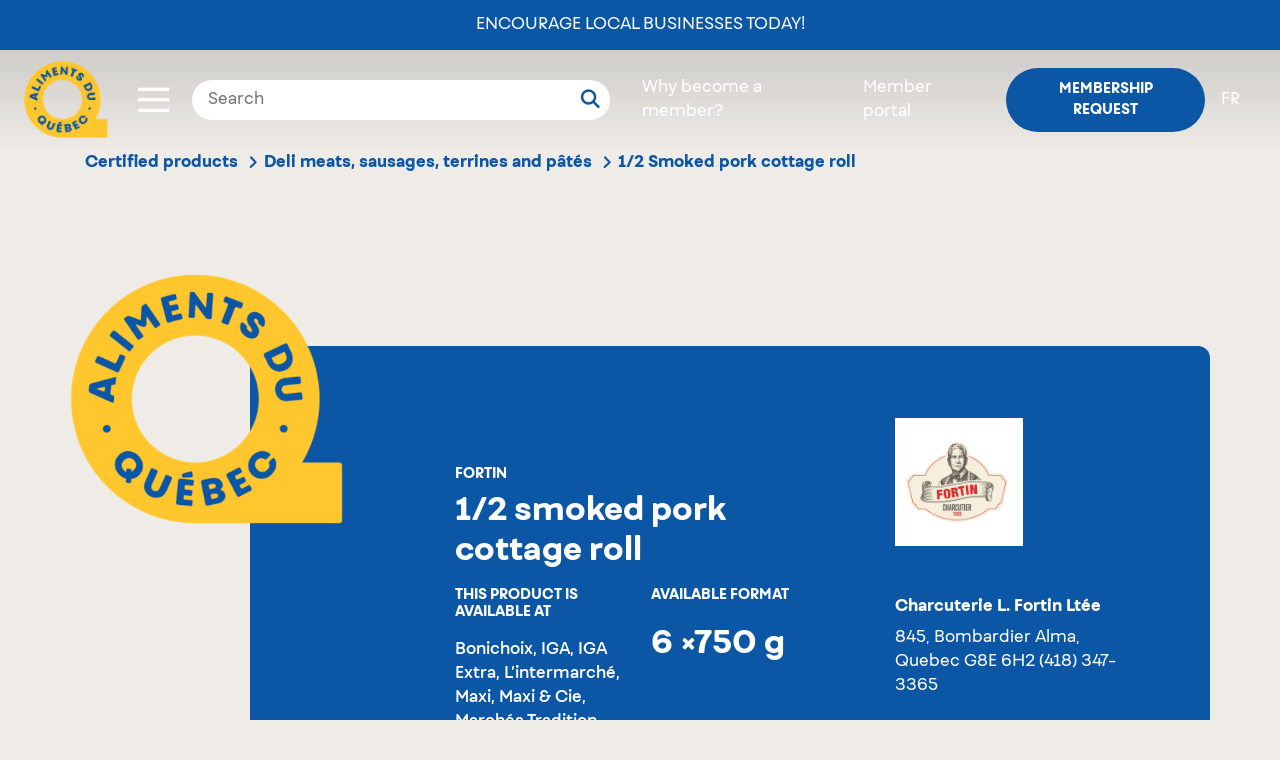

--- FILE ---
content_type: text/html; charset=UTF-8
request_url: https://www.alimentsduquebec.com/en/certified-products/products/1-2-smoked-pork-cottage-roll
body_size: 6571
content:
<!doctype html>
<html lang="en-CA" class="no-js">
<head>
    <meta charset="utf-8">
    <title>1/2 Smoked pork cottage roll | Charcuterie L. Fortin Ltée | Aliments du Québec</title>
    <meta name="description"        content="" />
        <meta property="og:title"       content="1/2 Smoked pork cottage roll | Charcuterie L. Fortin Ltée | Aliments du Québec" />
    <meta property="og:description" content="" />
    <meta property="og:image"       content="https://www.alimentsduquebec.com/build/icons/common/AQ_Branding_PastaGirl_2000x1112.jpg" />
    
        <meta property="og:type" content="website" />
    <meta property="og:url"  content="https://www.alimentsduquebec.com/en/certified-products/products/1-2-smoked-pork-cottage-roll" />

    <meta http-equiv="x-ua-compatible"  content="ie=edge">
    <meta http-equiv="cleartype"        content="on">
    <meta name="viewport"               content="width=device-width, initial-scale=1.0">
    <meta name="application-name"                content="Aliments du Québec">
    <link rel="apple-touch-icon" sizes="180x180" href="/build/styles/../../build-front/favicon/apple-touch-icon.png">
    <link rel="icon" type="image/png" sizes="32x32" href="/build/styles/../../build-front/favicon/favicon-32x32.png">
    <link rel="icon" type="image/png" sizes="16x16" href="/build/styles/../../build-front/favicon/favicon-16x16.png">
    <link rel="manifest" href="/build/styles/../../build-front/favicon/site.webmanifest">
    <meta name="msapplication-TileColor" content="#da532c">
    <meta name="theme-color" content="#ffffff">

    <link   rel="canonical"
            href="https://www.alimentsduquebec.com/en/certified-products/products/1-2-smoked-pork-cottage-roll" />
    <link   rel="alternate"
            href="https://www.alimentsduquebec.com/fr/produits-dici/produits-certifies/1-2-soc-de-porc-roule-fume"
            hreflang="x-default" />
    <link   rel="alternate"
            href="https://www.alimentsduquebec.com/en/certified-products/products/1-2-smoked-pork-cottage-roll"
            hreflang="en" />
    <link   rel="alternate"
            href="https://www.alimentsduquebec.com/fr/produits-dici/produits-certifies/1-2-soc-de-porc-roule-fume"
            hreflang="fr-ca" />
    <link   rel="alternate"
            href="https://www.alimentsduquebec.com/en/certified-products/products/1-2-smoked-pork-cottage-roll"
            hreflang="en-ca" />
     <meta  http-equiv="content-language"
            content="en-ca">

                <link rel="preload" href="https://cdn.jsdelivr.net/gh/orestbida/cookieconsent@3.1.0/dist/cookieconsent.css" as="style" onload="this.rel='stylesheet'">
        <link rel="preload" href="/build/styles/../../build-front/styles/adq.css" as="style" onload="this.rel='stylesheet'">
    
    <link rel="preload" href="/build/styles/directory.css" as="style" onload="this.rel='stylesheet'">
    <script>
        /*! loadCSS: load a CSS file asynchronously. [c]2016 @scottjehl, Filament Group, Inc. Licensed MIT */
    !function(e){"use strict";var n=function(n,t,o){function i(e){return a.body?e():void setTimeout(function(){i(e)})}function r(){l.addEventListener&&l.removeEventListener("load",r),l.media=o||"all"}var d,a=e.document,l=a.createElement("link");if(t)d=t;else{var s=(a.body||a.getElementsByTagName("head")[0]).childNodes;d=s[s.length-1]}var f=a.styleSheets;l.rel="stylesheet",l.href=n,l.media="only x",i(function(){d.parentNode.insertBefore(l,t?d:d.nextSibling)});var u=function(e){for(var n=l.href,t=f.length;t--;)if(f[t].href===n)return e();setTimeout(function(){u(e)})};return l.addEventListener&&l.addEventListener("load",r),l.onloadcssdefined=u,u(r),l};"undefined"!=typeof exports?exports.loadCSS=n:e.loadCSS=n}("undefined"!=typeof global?global:this);

        /*! CSS rel=preload polyfill. Depends on loadCSS function. [c]2016 @scottjehl, Filament Group, Inc. Licensed MIT  */
    !function(e){if(e.loadCSS){var t=loadCSS.relpreload={};if(t.support=function(){try{return e.document.createElement("link").relList.supports("preload")}catch(t){return!1}},t.poly=function(){for(var t=e.document.getElementsByTagName("link"),n=0;n<t.length;n++){var r=t[n];"preload"===r.rel&&"style"===r.getAttribute("as")&&(e.loadCSS(r.href,r),r.rel=null)}},!t.support()){t.poly();var n=e.setInterval(t.poly,300);e.addEventListener&&e.addEventListener("load",function(){e.clearInterval(n)}),e.attachEvent&&e.attachEvent("onload",function(){e.clearInterval(n)})}}}(this);
</script>

                                        <script>
      dataLayer = [{
                  'memberStatus'      : 'logged-out',
        'memberType'        : 'guest',
        'productName'       : '1/2 Smoked pork cottage roll',
        'certificationType' : 'Aliments du Québec',
        'productCategory'   : 'Meat',
        'productSubCategory': 'Deli meats, sausages, terrines and pâtés',
        'enterpriseName'    : 'Charcuterie L. Fortin Ltée',
      }];
    </script>
    <!-- Google Tag Manager -->
<script>(function(w,d,s,l,i){w[l]=w[l]||[];w[l].push({'gtm.start':
new Date().getTime(),event:'gtm.js'});var f=d.getElementsByTagName(s)[0],
j=d.createElement(s),dl=l!='dataLayer'?'&l='+l:'';j.async=true;j.src=
'https://www.googletagmanager.com/gtm.js?id='+i+dl;f.parentNode.insertBefore(j,f);
})(window,document,'script','dataLayer','GTM-5WMV95');</script>
<!-- End Google Tag Manager -->
    <!-- Eyereturn Marketing Pixel -->
<script type='text/javascript'>(function l(d) { var site = '9098', page = 'Visites', s, er = d.createElement('script'); er.type = 'text/javascript'; er.async = true; er.src = '//o2.eyereturn.com/?site=' + site + '&page=' + page; s = d.getElementsByTagName('script')[0]; s.parentNode.insertBefore(er, s); } )(document);</script>
<!-- End Eyereturn Marketing Pixel -->    </head>

<body class="product product-page product-adq">
  <div class="overlay-loading" style="position:fixed; left:0; top:0; width: 100vw; height:100vh; z-index:99999; background:#fff;"></div>

    <!-- Google Tag Manager (noscript) -->
<noscript><iframe src="https://www.googletagmanager.com/ns.html?id=GTM-5WMV95"
height="0" width="0" style="display:none;visibility:hidden"></iframe></noscript>
<!-- End Google Tag Manager (noscript) -->

            <header class="header">
    <div>
            <div class="announce-adq d-flex align-items-center">
        <a href="https://alimentsduquebec.com/en/encourage-local-businesses-today/">Encourage local businesses today!</a>
    </div>

<nav class="fixed-nav d-flex align-items-center px-4 py-3">

            <div class="logo switch_logo">
            <a href="/en/">
                <img class="w-100 no-scroll" src="/build/styles/../../build-front/icons/ADQ_Logo_scroll.svg" alt="Aliments du Québec">
                <img class="w-100 scroll" src="/build/styles/../../build-front/icons/AlimentsDuQuebec_Logo.svg" alt="Aliments du Québec">
            </a>
        </div>

        <div class="toggle-container ml-auto ml-md-4">
    <div class="btn-container">
        <button class="button" data-open="toggle-nav-modal">
                                         <span class="icon icon-menu"></span>
        </button>
    </div>

    
    <div class="toggle-nav-modal reveal" id="toggle-nav-modal" data-reveal style="display:none;">
        <div class="d-flex justify-content-between">
            <div class="logo m-4">
                <a href="/en/">
                    <img class="w-100" src="/build/styles/../../build-front/icons/AlimentsDuQuebec_Logo.svg" alt="Aliments du Québec">
                </a>
            </div>
            <div class="search-bar-from position-relative px-3 my-4 d-flex justify-content-end d-md-none">
              <div class="loop-mobile d-md-none">
                  <svg viewBox="0 0 20 20" xmlns="http://www.w3.org/2000/svg" xmlns:xlink="http://www.w3.org/1999/xlink">
                    <g id="ADQ-Desktop" stroke="none" stroke-width="1" fill="none" fill-rule="evenodd" stroke-linecap="round" stroke-linejoin="round">
                      <g id="00_ADQ-Desktop-Page-Adhérer-v4" transform="translate(-583.000000, -42.000000)" stroke="#fff" stroke-width="2.5">
                        <g id="header">
                          <g id="module/hero" transform="translate(1.000000, 0.000000)">
                            <g id="module/nav/default">
                              <g id="Group" transform="translate(234.057637, 29.500000)">
                                <g id="icon/search" transform="translate(350.000000, 14.000000)">
                                  <circle id="Oval" cx="6.5" cy="6.5" r="6.5"></circle>
                                  <path d="M13.8284271,10.3284271 L13.8284271,17.3284271" id="Path-3" transform="translate(13.828427, 13.828427) rotate(-45.000000) translate(-13.828427, -13.828427) "></path>
                                </g>
                              </g>
                            </g>
                          </g>
                        </g>
                      </g>
                    </g>
                  </svg>
              </div>
                <form class="search-bar" action="/en/submit/search" method="post">
    <div class="input-group">
        <input type="text" id="q" name="q" placeholder="Search" value="" />
        <button type="submit">
            <svg viewBox="0 0 20 20" xmlns="http://www.w3.org/2000/svg" xmlns:xlink="http://www.w3.org/1999/xlink">
              <g id="ADQ-Desktop" stroke="none" stroke-width="1" fill="none" fill-rule="evenodd" stroke-linecap="round" stroke-linejoin="round">
                <g id="00_ADQ-Desktop-Page-Adhérer-v4" transform="translate(-583.000000, -42.000000)" stroke="#0C57A5" stroke-width="2.5">
                  <g id="header">
                    <g id="module/hero" transform="translate(1.000000, 0.000000)">
                      <g id="module/nav/default">
                        <g id="Group" transform="translate(234.057637, 29.500000)">
                          <g id="icon/search" transform="translate(350.000000, 14.000000)">
                            <circle id="Oval" cx="6.5" cy="6.5" r="6.5"></circle>
                            <path d="M13.8284271,10.3284271 L13.8284271,17.3284271" id="Path-3" transform="translate(13.828427, 13.828427) rotate(-45.000000) translate(-13.828427, -13.828427) "></path>
                          </g>
                        </g>
                      </g>
                    </g>
                  </g>
                </g>
              </g>
            </svg>
        </button>
    </div>
</form>
            </div>
            <div class="mr-5 ml-2 my-4 btn-container">
                <button class="close-button" data-close aria-label="Close modal" type="button">
                    <span class="icon icon-close"></span>
                </button>
            </div>
        </div>
        <div class="scroll-container">
            <nav class="toggle-nav m-5">
                <ul class="toggle-nav-container list-reset">
                                                                                                                    <li class="toggle-nav-item mb-4">
                            <a href="/en/our-organization/" class="toggle-nav-item-link h2" target="_self">About us</a>
                        </li>
                                                                                                                    <li class="toggle-nav-item mb-4">
                            <a href="/en/verification-process/" class="toggle-nav-item-link h2" target="_self">Verification process</a>
                        </li>
                                                                                                                    <li class="toggle-nav-item mb-4">
                            <a href="/en/certified-products" class="toggle-nav-item-link h2" target="_self">Verified products</a>
                        </li>
                                                                                                                    <li class="toggle-nav-item mb-4">
                            <a href="/en/companies/" class="toggle-nav-item-link h2" target="_self">Companies</a>
                        </li>
                                                                                                                    <li class="toggle-nav-item mb-4">
                            <a href="/en/why-become-a-member/" class="toggle-nav-item-link h2" target="_self">Why become a member?</a>
                        </li>
                                                                                                                    <li class="toggle-nav-item mb-4">
                            <a href="/en/blog" class="toggle-nav-item-link h2" target="_self">Blog</a>
                        </li>
                                                                                                                    <li class="toggle-nav-item mb-4">
                            <a href="/en/contact-us/" class="toggle-nav-item-link h2" target="_self">Contact us</a>
                        </li>
                                                                                                                    <li class="toggle-nav-item mb-4">
                            <a href="" class="toggle-nav-item-link h2" target="_self">SIAM - Aide financière</a>
                        </li>
                                        <li class="toggle-nav-item mb-4 d-block d-md-none"><a class="toggle-nav-item-link h2" href="/en/signup">Membership request</a></li>
                    <li class="toggle-nav-item mb-4 d-block d-md-none"><a class="toggle-nav-item-link h2 text-uppercase" href="/fr/produits-dici/produits-certifies/1-2-soc-de-porc-roule-fume"
                           hreflang="fr"
                           class="switcher"
                        >fr</a></li>
                </ul>
            </nav>
        </div>
    </div>
</div>
    
    <div class="search-bar-from px-3 d-none d-md-block">
        <form class="search-bar" action="/en/submit/search" method="post">
    <div class="input-group">
        <input type="text" id="q" name="q" placeholder="Search" value="" />
        <button type="submit">
            <svg viewBox="0 0 20 20" xmlns="http://www.w3.org/2000/svg" xmlns:xlink="http://www.w3.org/1999/xlink">
              <g id="ADQ-Desktop" stroke="none" stroke-width="1" fill="none" fill-rule="evenodd" stroke-linecap="round" stroke-linejoin="round">
                <g id="00_ADQ-Desktop-Page-Adhérer-v4" transform="translate(-583.000000, -42.000000)" stroke="#0C57A5" stroke-width="2.5">
                  <g id="header">
                    <g id="module/hero" transform="translate(1.000000, 0.000000)">
                      <g id="module/nav/default">
                        <g id="Group" transform="translate(234.057637, 29.500000)">
                          <g id="icon/search" transform="translate(350.000000, 14.000000)">
                            <circle id="Oval" cx="6.5" cy="6.5" r="6.5"></circle>
                            <path d="M13.8284271,10.3284271 L13.8284271,17.3284271" id="Path-3" transform="translate(13.828427, 13.828427) rotate(-45.000000) translate(-13.828427, -13.828427) "></path>
                          </g>
                        </g>
                      </g>
                    </g>
                  </g>
                </g>
              </g>
            </svg>
        </button>
    </div>
</form>
    </div>

                    <ul class="login-nav list-reset d-flex align-items-center ml-0 ml-md-auto mb-0">
            <li class="certification px-3 d-none d-md-block"><a class="link color--white" href="/en/why-become-a-member">Why become a member?</a></li>
            <li class="px-3 d-none d-md-block"><a class="link color--white" href="/en/session_adq">Member portal</a></li>
            <li class="pl-3 pr-0 px-md-3"><a class="login button btn btn--small btn--blue" href="/en/signup">Membership request</a></li>
            <li class="switch-lang pr-3 d-none d-md-block"><a class="link color--white text-uppercase" href="/fr/produits-dici/produits-certifies/1-2-soc-de-porc-roule-fume"
                   hreflang="fr"
                   class="switcher"
                >fr</a></li>
        </ul>
    </nav>
    </div>
</header>
    
    <div>
                        <section class="sub-nav-container">
    <div class="container">
      <div class="row">
        <div class="col-12">

          <nav class="breadcrumbs" data-component="breadcrumbs">
              <ul class="list-reset d-flex">
                                                                                                                                                                                                      <li class="pr-2"><a href="/en/certified-products">Certified products</a><span class="icon icon-arrow"></span></li>
                                                                                                        <li class="pr-2"><a href="/en/certified-products/category/deli-meats-sausages-terrines-and-pates">Deli meats, sausages, terrines and pâtés</a><span class="icon icon-arrow"></span></li>
                                                                                                        <li><p class="mb-0">1/2 Smoked pork cottage roll</p></li>
                                                                                </ul>
          </nav>
        </div>
      </div>
    </div>
</section>
    

    <div class="container">
        <div class="product-container">
            <div class="product-image">
                                    <div class="certif-logo">
                        <img src="/build/images/../../build-front/images/common/aliments-du-quebec.svg" alt="Aliments du Québec">
                    </div>
                            </div>
            <section class="product-tile certif-adq row">
                <div class="product-details col-12 col-lg-7 pr-5 mt-0 mt-md-5 ">

                    <div class="product-info">
                        <h3 class="product-brand element-title">Fortin</h3>
                        <h1 class="product-name">1/2 Smoked pork cottage roll</h1>
                        <p class="product-description"></p>

                    </div>
                    <div class="product-data row m-0"><div class="distribution col-12 col-lg-6 pl-0">
                                <h5 class="element-title mb-3">This product is available at</h5>
                                <p class="distributor">Bonichoix, IGA, IGA Extra, L’intermarché, Maxi, Maxi &amp; Cie, Marchés Tradition, Marché Richelieu, Metro, Metro Plus, Pasquier, Provigo, Provigo le Marché, Sobeys, Super C, Hospitality, Restaurant, Institutional (HRI)</p>
                            </div><div class="format col-lg-6 col-md-12 pl-0">
                                <h5 class="element-title mb-3">Available format</h5>
                                <p>6 &times;750&nbsp;g</p>
                            </div></div>
                </div>

                <div class="product-adherent col-md-12 col-lg-5 tttttt">
                                            <figure class="image mb-5">
                            <img src="[data-uri]" alt="Charcuterie L. Fortin Ltée" data-component="lazyload-image" data-options="{&quot;type&quot;:&quot;adherent&quot;,&quot;url&quot;:&quot;\/files\/20191126\/charcuterie-fortin-png-realise-par-alexandrine-donc-pas-la-version-finale_1574792461.png&quot;}">
                        </figure>
                    
                    <div class="contact">
                        <h5 class="name">Charcuterie L. Fortin Ltée</h5>
                        <p class="address mb-5">
                            <span>845, Bombardier</span>
                            <span>Alma, Quebec G8E 6H2</span>
                            <span><a href="tel:+14183473365">(418) 347-3365</a></span>
                        </p>

                                                    <div class="contact-site">
                                <span class="website"><a href="http://www.charcuterielfortin.com/" data-external>See the company&#039;s website</a></span>
                            </div>
                        
                                                    <div class="contact-mail">
                                <span><a href="mailto:stephanie.tremblay@nutrinor.com">Send an email</a></span>
                            </div>
                        
                        
                                            </div>

                    <div class="show-all mt-4">
                        <a href="/en/certified-products/business/charcuterie-l-fortin-ltee" class="button" data-action="track-gtm-event" data-gtm-event="directory-product-click-allproducts" data-gtm-tokens="{&quot;company&quot;:&quot;Charcuterie L. Fortin Lt\u00e9e&quot;}">View all products</a>
                    </div>
                </div>

                                                                                    </section>
        </div>
    </div>

    <aside data-component="product-banner">
        
    </aside>

    
    </div>

            <footer class="footer bg--adq-blue color--white">
    <div class="container">
      <div class="row flex-column-reverse flex-md-row">

        <div class="col-12 col-md-6">
          <nav class="footer-links">
<ul class="list-reset">
	<li class="mb-2 mb-md-3"><a class="link" href="/en/our-organization/">About us</a></li>
	<li class="mb-2 mb-md-3"><a class="link" href="/en/verification-process/">Verification process</a></li>
	<li class="mb-2 mb-md-3"><a class="link" href="/en/certified-products">Verified products</a></li>
	<li class="mb-2 mb-md-3"><a class="link" href="/en/companies/">See all companies</a></li>
	<li class="mb-2 mb-md-3"><a class="link" href="/en/why-become-a-member/">Why become a member?</a></li>
	<li class="mb-2 mb-md-3"><a class="link" href="/en/blog">Blog</a></li>
	<li class="mb-2 mb-md-3"><a class="link" href="/en/contact-us/">Contact us</a></li>
	<li class="d-none"><a class="link small" href="/en/privacy-policy/">Privacy policy</a></li>
</ul>
</nav>

          <div class="social mt-5 d-block d-md-none justify-content-center">
            <h3 class="mb-4">Suivez-nous!</h3>

            <div class="d-flex justify-content-center">
              <a class="mr-4 mr-md-2" href="//www.instagram.com/alimentsqc/">
                <img class="icon__instagram" src="/build/styles/../../build-front/icons/icon-instagram.svg" alt="">
              </a>
              <a href="//www.facebook.com/alimentsduquebec">
                <img class="icon__facebook" src="/build/styles/../../build-front/icons/icon-instagram.svg" alt="">
              </a>
            </div>
          </div>

          <div class="copyrights mt-5">
              &copy; 2026
              Aliments du Québec
              <span class="break"></span>
              All rights reserved
              <span class="break"></span>
              <button type="button" data-cc="show-preferencesModal" class="cookie-btn">Cookie preferences</button>
          </div>
        </div>

        <div class="col-12 col-md-6 d-flex flex-column justify-content-between">
          <div class="">
            <h3 class="mb-4">Enjoy Quebec food, <br>on all occasions!</h3>
            <a class="btn mb-4 mb-md-0" href="https://alimentsduquebecaumenu.com/" target="_blank">Visit the website
              <img class="icon__external-link ml-2" src="/build/styles/../../build-front/icons/icon-link-out.svg" alt="external link icon">
            </a>
          </div>

          <div class="social d-none d-md-block">
            <h3 class="mb-4">Follow us!</h3>

            <div class="d-flex">
              <a class="mr-2" href="//www.instagram.com/alimentsqc/">
                <img class="icon__instagram" src="/build/styles/../../build-front/icons/icon-instagram.svg" alt="">
              </a>
              <a href="//www.facebook.com/alimentsduquebec">
                <img class="icon__facebook" src="/build/styles/../../build-front/icons/icon-facebook.svg" alt="">
              </a>
            </div>
          </div>
        </div>
      </div>

      </footer>
    
                <script src="https://cdn.jsdelivr.net/gh/orestbida/cookieconsent@3.1.0/dist/cookieconsent.umd.js"></script>
        <script src="/build/scripts/dependencies.js" defer></script>
        <script src="/build/scripts/common.js" defer></script>
        <script src="/build/scripts/site.js" defer></script>
        <script src="/build/scripts/../../build-front/scripts/all.min.js" defer></script>
    
    <script src="/build/scripts/directory.js" defer></script>
</body>
</html>


--- FILE ---
content_type: text/plain
request_url: https://www.google-analytics.com/j/collect?v=1&_v=j102&a=1413303043&t=pageview&_s=1&dl=https%3A%2F%2Fwww.alimentsduquebec.com%2Fen%2Fcertified-products%2Fproducts%2F1-2-smoked-pork-cottage-roll&dp=%2Fen%2Fcertified-products%2Fproducts%2F1-2-smoked-pork-cottage-roll&ul=en-us%40posix&dt=1%2F2%20Smoked%20pork%20cottage%20roll%20%7C%20Charcuterie%20L.%20Fortin%20Lt%C3%A9e%20%7C%20Aliments%20du%20Qu%C3%A9bec&sr=1280x720&vp=1280x720&_u=YEBAAAABAAAAAC~&jid=707382750&gjid=444312777&cid=1185185856.1769108027&tid=UA-24747246-1&_gid=323615551.1769108027&_r=1&_slc=1&gtm=45He61m0h2n715WMV95v6937477za200zd6937477&cd2=guest&cd3=logged-out&cd4=Charcuterie%20L.%20Fortin%20Lt%C3%A9e&cd6=1%2F2%20Smoked%20pork%20cottage%20roll&cd7=Meat&cd8=Deli%20meats%2C%20sausages%2C%20terrines%20and%20p%C3%A2t%C3%A9s&cd9=Aliments%20du%20Qu%C3%A9bec&gcd=13l3l3l3l1l1&dma=0&tag_exp=102015666~103116026~103200004~104527906~104528500~104684208~104684211~105391253~115938465~115938468~116682875~116988316~117041587~117223559~117223564&z=1033149323
body_size: -453
content:
2,cG-B9CRDJT2M6